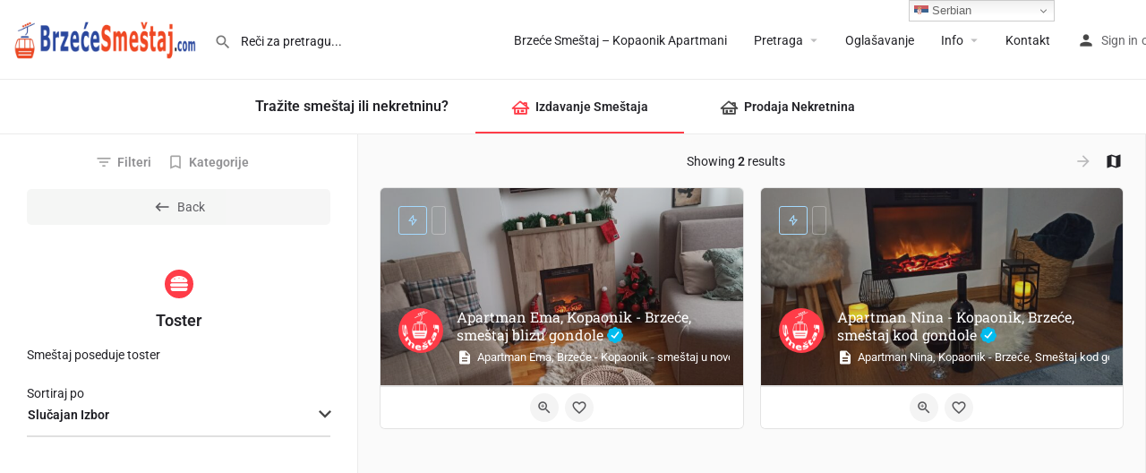

--- FILE ---
content_type: text/html; charset=utf-8
request_url: https://www.google.com/recaptcha/api2/anchor?ar=1&k=6LfMk-QdAAAAAAFDWjCYS4YBLwGqbkaOCmPYWOto&co=aHR0cHM6Ly93d3cuYnJ6ZWNlc21lc3Rhai5jb206NDQz&hl=en&v=PoyoqOPhxBO7pBk68S4YbpHZ&size=invisible&anchor-ms=20000&execute-ms=30000&cb=y9g1oqhsvsmf
body_size: 49913
content:
<!DOCTYPE HTML><html dir="ltr" lang="en"><head><meta http-equiv="Content-Type" content="text/html; charset=UTF-8">
<meta http-equiv="X-UA-Compatible" content="IE=edge">
<title>reCAPTCHA</title>
<style type="text/css">
/* cyrillic-ext */
@font-face {
  font-family: 'Roboto';
  font-style: normal;
  font-weight: 400;
  font-stretch: 100%;
  src: url(//fonts.gstatic.com/s/roboto/v48/KFO7CnqEu92Fr1ME7kSn66aGLdTylUAMa3GUBHMdazTgWw.woff2) format('woff2');
  unicode-range: U+0460-052F, U+1C80-1C8A, U+20B4, U+2DE0-2DFF, U+A640-A69F, U+FE2E-FE2F;
}
/* cyrillic */
@font-face {
  font-family: 'Roboto';
  font-style: normal;
  font-weight: 400;
  font-stretch: 100%;
  src: url(//fonts.gstatic.com/s/roboto/v48/KFO7CnqEu92Fr1ME7kSn66aGLdTylUAMa3iUBHMdazTgWw.woff2) format('woff2');
  unicode-range: U+0301, U+0400-045F, U+0490-0491, U+04B0-04B1, U+2116;
}
/* greek-ext */
@font-face {
  font-family: 'Roboto';
  font-style: normal;
  font-weight: 400;
  font-stretch: 100%;
  src: url(//fonts.gstatic.com/s/roboto/v48/KFO7CnqEu92Fr1ME7kSn66aGLdTylUAMa3CUBHMdazTgWw.woff2) format('woff2');
  unicode-range: U+1F00-1FFF;
}
/* greek */
@font-face {
  font-family: 'Roboto';
  font-style: normal;
  font-weight: 400;
  font-stretch: 100%;
  src: url(//fonts.gstatic.com/s/roboto/v48/KFO7CnqEu92Fr1ME7kSn66aGLdTylUAMa3-UBHMdazTgWw.woff2) format('woff2');
  unicode-range: U+0370-0377, U+037A-037F, U+0384-038A, U+038C, U+038E-03A1, U+03A3-03FF;
}
/* math */
@font-face {
  font-family: 'Roboto';
  font-style: normal;
  font-weight: 400;
  font-stretch: 100%;
  src: url(//fonts.gstatic.com/s/roboto/v48/KFO7CnqEu92Fr1ME7kSn66aGLdTylUAMawCUBHMdazTgWw.woff2) format('woff2');
  unicode-range: U+0302-0303, U+0305, U+0307-0308, U+0310, U+0312, U+0315, U+031A, U+0326-0327, U+032C, U+032F-0330, U+0332-0333, U+0338, U+033A, U+0346, U+034D, U+0391-03A1, U+03A3-03A9, U+03B1-03C9, U+03D1, U+03D5-03D6, U+03F0-03F1, U+03F4-03F5, U+2016-2017, U+2034-2038, U+203C, U+2040, U+2043, U+2047, U+2050, U+2057, U+205F, U+2070-2071, U+2074-208E, U+2090-209C, U+20D0-20DC, U+20E1, U+20E5-20EF, U+2100-2112, U+2114-2115, U+2117-2121, U+2123-214F, U+2190, U+2192, U+2194-21AE, U+21B0-21E5, U+21F1-21F2, U+21F4-2211, U+2213-2214, U+2216-22FF, U+2308-230B, U+2310, U+2319, U+231C-2321, U+2336-237A, U+237C, U+2395, U+239B-23B7, U+23D0, U+23DC-23E1, U+2474-2475, U+25AF, U+25B3, U+25B7, U+25BD, U+25C1, U+25CA, U+25CC, U+25FB, U+266D-266F, U+27C0-27FF, U+2900-2AFF, U+2B0E-2B11, U+2B30-2B4C, U+2BFE, U+3030, U+FF5B, U+FF5D, U+1D400-1D7FF, U+1EE00-1EEFF;
}
/* symbols */
@font-face {
  font-family: 'Roboto';
  font-style: normal;
  font-weight: 400;
  font-stretch: 100%;
  src: url(//fonts.gstatic.com/s/roboto/v48/KFO7CnqEu92Fr1ME7kSn66aGLdTylUAMaxKUBHMdazTgWw.woff2) format('woff2');
  unicode-range: U+0001-000C, U+000E-001F, U+007F-009F, U+20DD-20E0, U+20E2-20E4, U+2150-218F, U+2190, U+2192, U+2194-2199, U+21AF, U+21E6-21F0, U+21F3, U+2218-2219, U+2299, U+22C4-22C6, U+2300-243F, U+2440-244A, U+2460-24FF, U+25A0-27BF, U+2800-28FF, U+2921-2922, U+2981, U+29BF, U+29EB, U+2B00-2BFF, U+4DC0-4DFF, U+FFF9-FFFB, U+10140-1018E, U+10190-1019C, U+101A0, U+101D0-101FD, U+102E0-102FB, U+10E60-10E7E, U+1D2C0-1D2D3, U+1D2E0-1D37F, U+1F000-1F0FF, U+1F100-1F1AD, U+1F1E6-1F1FF, U+1F30D-1F30F, U+1F315, U+1F31C, U+1F31E, U+1F320-1F32C, U+1F336, U+1F378, U+1F37D, U+1F382, U+1F393-1F39F, U+1F3A7-1F3A8, U+1F3AC-1F3AF, U+1F3C2, U+1F3C4-1F3C6, U+1F3CA-1F3CE, U+1F3D4-1F3E0, U+1F3ED, U+1F3F1-1F3F3, U+1F3F5-1F3F7, U+1F408, U+1F415, U+1F41F, U+1F426, U+1F43F, U+1F441-1F442, U+1F444, U+1F446-1F449, U+1F44C-1F44E, U+1F453, U+1F46A, U+1F47D, U+1F4A3, U+1F4B0, U+1F4B3, U+1F4B9, U+1F4BB, U+1F4BF, U+1F4C8-1F4CB, U+1F4D6, U+1F4DA, U+1F4DF, U+1F4E3-1F4E6, U+1F4EA-1F4ED, U+1F4F7, U+1F4F9-1F4FB, U+1F4FD-1F4FE, U+1F503, U+1F507-1F50B, U+1F50D, U+1F512-1F513, U+1F53E-1F54A, U+1F54F-1F5FA, U+1F610, U+1F650-1F67F, U+1F687, U+1F68D, U+1F691, U+1F694, U+1F698, U+1F6AD, U+1F6B2, U+1F6B9-1F6BA, U+1F6BC, U+1F6C6-1F6CF, U+1F6D3-1F6D7, U+1F6E0-1F6EA, U+1F6F0-1F6F3, U+1F6F7-1F6FC, U+1F700-1F7FF, U+1F800-1F80B, U+1F810-1F847, U+1F850-1F859, U+1F860-1F887, U+1F890-1F8AD, U+1F8B0-1F8BB, U+1F8C0-1F8C1, U+1F900-1F90B, U+1F93B, U+1F946, U+1F984, U+1F996, U+1F9E9, U+1FA00-1FA6F, U+1FA70-1FA7C, U+1FA80-1FA89, U+1FA8F-1FAC6, U+1FACE-1FADC, U+1FADF-1FAE9, U+1FAF0-1FAF8, U+1FB00-1FBFF;
}
/* vietnamese */
@font-face {
  font-family: 'Roboto';
  font-style: normal;
  font-weight: 400;
  font-stretch: 100%;
  src: url(//fonts.gstatic.com/s/roboto/v48/KFO7CnqEu92Fr1ME7kSn66aGLdTylUAMa3OUBHMdazTgWw.woff2) format('woff2');
  unicode-range: U+0102-0103, U+0110-0111, U+0128-0129, U+0168-0169, U+01A0-01A1, U+01AF-01B0, U+0300-0301, U+0303-0304, U+0308-0309, U+0323, U+0329, U+1EA0-1EF9, U+20AB;
}
/* latin-ext */
@font-face {
  font-family: 'Roboto';
  font-style: normal;
  font-weight: 400;
  font-stretch: 100%;
  src: url(//fonts.gstatic.com/s/roboto/v48/KFO7CnqEu92Fr1ME7kSn66aGLdTylUAMa3KUBHMdazTgWw.woff2) format('woff2');
  unicode-range: U+0100-02BA, U+02BD-02C5, U+02C7-02CC, U+02CE-02D7, U+02DD-02FF, U+0304, U+0308, U+0329, U+1D00-1DBF, U+1E00-1E9F, U+1EF2-1EFF, U+2020, U+20A0-20AB, U+20AD-20C0, U+2113, U+2C60-2C7F, U+A720-A7FF;
}
/* latin */
@font-face {
  font-family: 'Roboto';
  font-style: normal;
  font-weight: 400;
  font-stretch: 100%;
  src: url(//fonts.gstatic.com/s/roboto/v48/KFO7CnqEu92Fr1ME7kSn66aGLdTylUAMa3yUBHMdazQ.woff2) format('woff2');
  unicode-range: U+0000-00FF, U+0131, U+0152-0153, U+02BB-02BC, U+02C6, U+02DA, U+02DC, U+0304, U+0308, U+0329, U+2000-206F, U+20AC, U+2122, U+2191, U+2193, U+2212, U+2215, U+FEFF, U+FFFD;
}
/* cyrillic-ext */
@font-face {
  font-family: 'Roboto';
  font-style: normal;
  font-weight: 500;
  font-stretch: 100%;
  src: url(//fonts.gstatic.com/s/roboto/v48/KFO7CnqEu92Fr1ME7kSn66aGLdTylUAMa3GUBHMdazTgWw.woff2) format('woff2');
  unicode-range: U+0460-052F, U+1C80-1C8A, U+20B4, U+2DE0-2DFF, U+A640-A69F, U+FE2E-FE2F;
}
/* cyrillic */
@font-face {
  font-family: 'Roboto';
  font-style: normal;
  font-weight: 500;
  font-stretch: 100%;
  src: url(//fonts.gstatic.com/s/roboto/v48/KFO7CnqEu92Fr1ME7kSn66aGLdTylUAMa3iUBHMdazTgWw.woff2) format('woff2');
  unicode-range: U+0301, U+0400-045F, U+0490-0491, U+04B0-04B1, U+2116;
}
/* greek-ext */
@font-face {
  font-family: 'Roboto';
  font-style: normal;
  font-weight: 500;
  font-stretch: 100%;
  src: url(//fonts.gstatic.com/s/roboto/v48/KFO7CnqEu92Fr1ME7kSn66aGLdTylUAMa3CUBHMdazTgWw.woff2) format('woff2');
  unicode-range: U+1F00-1FFF;
}
/* greek */
@font-face {
  font-family: 'Roboto';
  font-style: normal;
  font-weight: 500;
  font-stretch: 100%;
  src: url(//fonts.gstatic.com/s/roboto/v48/KFO7CnqEu92Fr1ME7kSn66aGLdTylUAMa3-UBHMdazTgWw.woff2) format('woff2');
  unicode-range: U+0370-0377, U+037A-037F, U+0384-038A, U+038C, U+038E-03A1, U+03A3-03FF;
}
/* math */
@font-face {
  font-family: 'Roboto';
  font-style: normal;
  font-weight: 500;
  font-stretch: 100%;
  src: url(//fonts.gstatic.com/s/roboto/v48/KFO7CnqEu92Fr1ME7kSn66aGLdTylUAMawCUBHMdazTgWw.woff2) format('woff2');
  unicode-range: U+0302-0303, U+0305, U+0307-0308, U+0310, U+0312, U+0315, U+031A, U+0326-0327, U+032C, U+032F-0330, U+0332-0333, U+0338, U+033A, U+0346, U+034D, U+0391-03A1, U+03A3-03A9, U+03B1-03C9, U+03D1, U+03D5-03D6, U+03F0-03F1, U+03F4-03F5, U+2016-2017, U+2034-2038, U+203C, U+2040, U+2043, U+2047, U+2050, U+2057, U+205F, U+2070-2071, U+2074-208E, U+2090-209C, U+20D0-20DC, U+20E1, U+20E5-20EF, U+2100-2112, U+2114-2115, U+2117-2121, U+2123-214F, U+2190, U+2192, U+2194-21AE, U+21B0-21E5, U+21F1-21F2, U+21F4-2211, U+2213-2214, U+2216-22FF, U+2308-230B, U+2310, U+2319, U+231C-2321, U+2336-237A, U+237C, U+2395, U+239B-23B7, U+23D0, U+23DC-23E1, U+2474-2475, U+25AF, U+25B3, U+25B7, U+25BD, U+25C1, U+25CA, U+25CC, U+25FB, U+266D-266F, U+27C0-27FF, U+2900-2AFF, U+2B0E-2B11, U+2B30-2B4C, U+2BFE, U+3030, U+FF5B, U+FF5D, U+1D400-1D7FF, U+1EE00-1EEFF;
}
/* symbols */
@font-face {
  font-family: 'Roboto';
  font-style: normal;
  font-weight: 500;
  font-stretch: 100%;
  src: url(//fonts.gstatic.com/s/roboto/v48/KFO7CnqEu92Fr1ME7kSn66aGLdTylUAMaxKUBHMdazTgWw.woff2) format('woff2');
  unicode-range: U+0001-000C, U+000E-001F, U+007F-009F, U+20DD-20E0, U+20E2-20E4, U+2150-218F, U+2190, U+2192, U+2194-2199, U+21AF, U+21E6-21F0, U+21F3, U+2218-2219, U+2299, U+22C4-22C6, U+2300-243F, U+2440-244A, U+2460-24FF, U+25A0-27BF, U+2800-28FF, U+2921-2922, U+2981, U+29BF, U+29EB, U+2B00-2BFF, U+4DC0-4DFF, U+FFF9-FFFB, U+10140-1018E, U+10190-1019C, U+101A0, U+101D0-101FD, U+102E0-102FB, U+10E60-10E7E, U+1D2C0-1D2D3, U+1D2E0-1D37F, U+1F000-1F0FF, U+1F100-1F1AD, U+1F1E6-1F1FF, U+1F30D-1F30F, U+1F315, U+1F31C, U+1F31E, U+1F320-1F32C, U+1F336, U+1F378, U+1F37D, U+1F382, U+1F393-1F39F, U+1F3A7-1F3A8, U+1F3AC-1F3AF, U+1F3C2, U+1F3C4-1F3C6, U+1F3CA-1F3CE, U+1F3D4-1F3E0, U+1F3ED, U+1F3F1-1F3F3, U+1F3F5-1F3F7, U+1F408, U+1F415, U+1F41F, U+1F426, U+1F43F, U+1F441-1F442, U+1F444, U+1F446-1F449, U+1F44C-1F44E, U+1F453, U+1F46A, U+1F47D, U+1F4A3, U+1F4B0, U+1F4B3, U+1F4B9, U+1F4BB, U+1F4BF, U+1F4C8-1F4CB, U+1F4D6, U+1F4DA, U+1F4DF, U+1F4E3-1F4E6, U+1F4EA-1F4ED, U+1F4F7, U+1F4F9-1F4FB, U+1F4FD-1F4FE, U+1F503, U+1F507-1F50B, U+1F50D, U+1F512-1F513, U+1F53E-1F54A, U+1F54F-1F5FA, U+1F610, U+1F650-1F67F, U+1F687, U+1F68D, U+1F691, U+1F694, U+1F698, U+1F6AD, U+1F6B2, U+1F6B9-1F6BA, U+1F6BC, U+1F6C6-1F6CF, U+1F6D3-1F6D7, U+1F6E0-1F6EA, U+1F6F0-1F6F3, U+1F6F7-1F6FC, U+1F700-1F7FF, U+1F800-1F80B, U+1F810-1F847, U+1F850-1F859, U+1F860-1F887, U+1F890-1F8AD, U+1F8B0-1F8BB, U+1F8C0-1F8C1, U+1F900-1F90B, U+1F93B, U+1F946, U+1F984, U+1F996, U+1F9E9, U+1FA00-1FA6F, U+1FA70-1FA7C, U+1FA80-1FA89, U+1FA8F-1FAC6, U+1FACE-1FADC, U+1FADF-1FAE9, U+1FAF0-1FAF8, U+1FB00-1FBFF;
}
/* vietnamese */
@font-face {
  font-family: 'Roboto';
  font-style: normal;
  font-weight: 500;
  font-stretch: 100%;
  src: url(//fonts.gstatic.com/s/roboto/v48/KFO7CnqEu92Fr1ME7kSn66aGLdTylUAMa3OUBHMdazTgWw.woff2) format('woff2');
  unicode-range: U+0102-0103, U+0110-0111, U+0128-0129, U+0168-0169, U+01A0-01A1, U+01AF-01B0, U+0300-0301, U+0303-0304, U+0308-0309, U+0323, U+0329, U+1EA0-1EF9, U+20AB;
}
/* latin-ext */
@font-face {
  font-family: 'Roboto';
  font-style: normal;
  font-weight: 500;
  font-stretch: 100%;
  src: url(//fonts.gstatic.com/s/roboto/v48/KFO7CnqEu92Fr1ME7kSn66aGLdTylUAMa3KUBHMdazTgWw.woff2) format('woff2');
  unicode-range: U+0100-02BA, U+02BD-02C5, U+02C7-02CC, U+02CE-02D7, U+02DD-02FF, U+0304, U+0308, U+0329, U+1D00-1DBF, U+1E00-1E9F, U+1EF2-1EFF, U+2020, U+20A0-20AB, U+20AD-20C0, U+2113, U+2C60-2C7F, U+A720-A7FF;
}
/* latin */
@font-face {
  font-family: 'Roboto';
  font-style: normal;
  font-weight: 500;
  font-stretch: 100%;
  src: url(//fonts.gstatic.com/s/roboto/v48/KFO7CnqEu92Fr1ME7kSn66aGLdTylUAMa3yUBHMdazQ.woff2) format('woff2');
  unicode-range: U+0000-00FF, U+0131, U+0152-0153, U+02BB-02BC, U+02C6, U+02DA, U+02DC, U+0304, U+0308, U+0329, U+2000-206F, U+20AC, U+2122, U+2191, U+2193, U+2212, U+2215, U+FEFF, U+FFFD;
}
/* cyrillic-ext */
@font-face {
  font-family: 'Roboto';
  font-style: normal;
  font-weight: 900;
  font-stretch: 100%;
  src: url(//fonts.gstatic.com/s/roboto/v48/KFO7CnqEu92Fr1ME7kSn66aGLdTylUAMa3GUBHMdazTgWw.woff2) format('woff2');
  unicode-range: U+0460-052F, U+1C80-1C8A, U+20B4, U+2DE0-2DFF, U+A640-A69F, U+FE2E-FE2F;
}
/* cyrillic */
@font-face {
  font-family: 'Roboto';
  font-style: normal;
  font-weight: 900;
  font-stretch: 100%;
  src: url(//fonts.gstatic.com/s/roboto/v48/KFO7CnqEu92Fr1ME7kSn66aGLdTylUAMa3iUBHMdazTgWw.woff2) format('woff2');
  unicode-range: U+0301, U+0400-045F, U+0490-0491, U+04B0-04B1, U+2116;
}
/* greek-ext */
@font-face {
  font-family: 'Roboto';
  font-style: normal;
  font-weight: 900;
  font-stretch: 100%;
  src: url(//fonts.gstatic.com/s/roboto/v48/KFO7CnqEu92Fr1ME7kSn66aGLdTylUAMa3CUBHMdazTgWw.woff2) format('woff2');
  unicode-range: U+1F00-1FFF;
}
/* greek */
@font-face {
  font-family: 'Roboto';
  font-style: normal;
  font-weight: 900;
  font-stretch: 100%;
  src: url(//fonts.gstatic.com/s/roboto/v48/KFO7CnqEu92Fr1ME7kSn66aGLdTylUAMa3-UBHMdazTgWw.woff2) format('woff2');
  unicode-range: U+0370-0377, U+037A-037F, U+0384-038A, U+038C, U+038E-03A1, U+03A3-03FF;
}
/* math */
@font-face {
  font-family: 'Roboto';
  font-style: normal;
  font-weight: 900;
  font-stretch: 100%;
  src: url(//fonts.gstatic.com/s/roboto/v48/KFO7CnqEu92Fr1ME7kSn66aGLdTylUAMawCUBHMdazTgWw.woff2) format('woff2');
  unicode-range: U+0302-0303, U+0305, U+0307-0308, U+0310, U+0312, U+0315, U+031A, U+0326-0327, U+032C, U+032F-0330, U+0332-0333, U+0338, U+033A, U+0346, U+034D, U+0391-03A1, U+03A3-03A9, U+03B1-03C9, U+03D1, U+03D5-03D6, U+03F0-03F1, U+03F4-03F5, U+2016-2017, U+2034-2038, U+203C, U+2040, U+2043, U+2047, U+2050, U+2057, U+205F, U+2070-2071, U+2074-208E, U+2090-209C, U+20D0-20DC, U+20E1, U+20E5-20EF, U+2100-2112, U+2114-2115, U+2117-2121, U+2123-214F, U+2190, U+2192, U+2194-21AE, U+21B0-21E5, U+21F1-21F2, U+21F4-2211, U+2213-2214, U+2216-22FF, U+2308-230B, U+2310, U+2319, U+231C-2321, U+2336-237A, U+237C, U+2395, U+239B-23B7, U+23D0, U+23DC-23E1, U+2474-2475, U+25AF, U+25B3, U+25B7, U+25BD, U+25C1, U+25CA, U+25CC, U+25FB, U+266D-266F, U+27C0-27FF, U+2900-2AFF, U+2B0E-2B11, U+2B30-2B4C, U+2BFE, U+3030, U+FF5B, U+FF5D, U+1D400-1D7FF, U+1EE00-1EEFF;
}
/* symbols */
@font-face {
  font-family: 'Roboto';
  font-style: normal;
  font-weight: 900;
  font-stretch: 100%;
  src: url(//fonts.gstatic.com/s/roboto/v48/KFO7CnqEu92Fr1ME7kSn66aGLdTylUAMaxKUBHMdazTgWw.woff2) format('woff2');
  unicode-range: U+0001-000C, U+000E-001F, U+007F-009F, U+20DD-20E0, U+20E2-20E4, U+2150-218F, U+2190, U+2192, U+2194-2199, U+21AF, U+21E6-21F0, U+21F3, U+2218-2219, U+2299, U+22C4-22C6, U+2300-243F, U+2440-244A, U+2460-24FF, U+25A0-27BF, U+2800-28FF, U+2921-2922, U+2981, U+29BF, U+29EB, U+2B00-2BFF, U+4DC0-4DFF, U+FFF9-FFFB, U+10140-1018E, U+10190-1019C, U+101A0, U+101D0-101FD, U+102E0-102FB, U+10E60-10E7E, U+1D2C0-1D2D3, U+1D2E0-1D37F, U+1F000-1F0FF, U+1F100-1F1AD, U+1F1E6-1F1FF, U+1F30D-1F30F, U+1F315, U+1F31C, U+1F31E, U+1F320-1F32C, U+1F336, U+1F378, U+1F37D, U+1F382, U+1F393-1F39F, U+1F3A7-1F3A8, U+1F3AC-1F3AF, U+1F3C2, U+1F3C4-1F3C6, U+1F3CA-1F3CE, U+1F3D4-1F3E0, U+1F3ED, U+1F3F1-1F3F3, U+1F3F5-1F3F7, U+1F408, U+1F415, U+1F41F, U+1F426, U+1F43F, U+1F441-1F442, U+1F444, U+1F446-1F449, U+1F44C-1F44E, U+1F453, U+1F46A, U+1F47D, U+1F4A3, U+1F4B0, U+1F4B3, U+1F4B9, U+1F4BB, U+1F4BF, U+1F4C8-1F4CB, U+1F4D6, U+1F4DA, U+1F4DF, U+1F4E3-1F4E6, U+1F4EA-1F4ED, U+1F4F7, U+1F4F9-1F4FB, U+1F4FD-1F4FE, U+1F503, U+1F507-1F50B, U+1F50D, U+1F512-1F513, U+1F53E-1F54A, U+1F54F-1F5FA, U+1F610, U+1F650-1F67F, U+1F687, U+1F68D, U+1F691, U+1F694, U+1F698, U+1F6AD, U+1F6B2, U+1F6B9-1F6BA, U+1F6BC, U+1F6C6-1F6CF, U+1F6D3-1F6D7, U+1F6E0-1F6EA, U+1F6F0-1F6F3, U+1F6F7-1F6FC, U+1F700-1F7FF, U+1F800-1F80B, U+1F810-1F847, U+1F850-1F859, U+1F860-1F887, U+1F890-1F8AD, U+1F8B0-1F8BB, U+1F8C0-1F8C1, U+1F900-1F90B, U+1F93B, U+1F946, U+1F984, U+1F996, U+1F9E9, U+1FA00-1FA6F, U+1FA70-1FA7C, U+1FA80-1FA89, U+1FA8F-1FAC6, U+1FACE-1FADC, U+1FADF-1FAE9, U+1FAF0-1FAF8, U+1FB00-1FBFF;
}
/* vietnamese */
@font-face {
  font-family: 'Roboto';
  font-style: normal;
  font-weight: 900;
  font-stretch: 100%;
  src: url(//fonts.gstatic.com/s/roboto/v48/KFO7CnqEu92Fr1ME7kSn66aGLdTylUAMa3OUBHMdazTgWw.woff2) format('woff2');
  unicode-range: U+0102-0103, U+0110-0111, U+0128-0129, U+0168-0169, U+01A0-01A1, U+01AF-01B0, U+0300-0301, U+0303-0304, U+0308-0309, U+0323, U+0329, U+1EA0-1EF9, U+20AB;
}
/* latin-ext */
@font-face {
  font-family: 'Roboto';
  font-style: normal;
  font-weight: 900;
  font-stretch: 100%;
  src: url(//fonts.gstatic.com/s/roboto/v48/KFO7CnqEu92Fr1ME7kSn66aGLdTylUAMa3KUBHMdazTgWw.woff2) format('woff2');
  unicode-range: U+0100-02BA, U+02BD-02C5, U+02C7-02CC, U+02CE-02D7, U+02DD-02FF, U+0304, U+0308, U+0329, U+1D00-1DBF, U+1E00-1E9F, U+1EF2-1EFF, U+2020, U+20A0-20AB, U+20AD-20C0, U+2113, U+2C60-2C7F, U+A720-A7FF;
}
/* latin */
@font-face {
  font-family: 'Roboto';
  font-style: normal;
  font-weight: 900;
  font-stretch: 100%;
  src: url(//fonts.gstatic.com/s/roboto/v48/KFO7CnqEu92Fr1ME7kSn66aGLdTylUAMa3yUBHMdazQ.woff2) format('woff2');
  unicode-range: U+0000-00FF, U+0131, U+0152-0153, U+02BB-02BC, U+02C6, U+02DA, U+02DC, U+0304, U+0308, U+0329, U+2000-206F, U+20AC, U+2122, U+2191, U+2193, U+2212, U+2215, U+FEFF, U+FFFD;
}

</style>
<link rel="stylesheet" type="text/css" href="https://www.gstatic.com/recaptcha/releases/PoyoqOPhxBO7pBk68S4YbpHZ/styles__ltr.css">
<script nonce="ANzFyPoTjF3nsE1YE9LV_A" type="text/javascript">window['__recaptcha_api'] = 'https://www.google.com/recaptcha/api2/';</script>
<script type="text/javascript" src="https://www.gstatic.com/recaptcha/releases/PoyoqOPhxBO7pBk68S4YbpHZ/recaptcha__en.js" nonce="ANzFyPoTjF3nsE1YE9LV_A">
      
    </script></head>
<body><div id="rc-anchor-alert" class="rc-anchor-alert"></div>
<input type="hidden" id="recaptcha-token" value="[base64]">
<script type="text/javascript" nonce="ANzFyPoTjF3nsE1YE9LV_A">
      recaptcha.anchor.Main.init("[\x22ainput\x22,[\x22bgdata\x22,\x22\x22,\[base64]/[base64]/bmV3IFpbdF0obVswXSk6Sz09Mj9uZXcgWlt0XShtWzBdLG1bMV0pOks9PTM/bmV3IFpbdF0obVswXSxtWzFdLG1bMl0pOks9PTQ/[base64]/[base64]/[base64]/[base64]/[base64]/[base64]/[base64]/[base64]/[base64]/[base64]/[base64]/[base64]/[base64]/[base64]\\u003d\\u003d\x22,\[base64]\\u003d\\u003d\x22,\[base64]/Ciy92L8KgZ8OvPhHDmVvCrsOAwpPDo8Klwr7DpcO2GH5xwo5nRCZUWsOpRRzChcO1ZsKUUsKLw4HCgHLDiSQYwoZ0w4xSwrzDuVh4DsOewpHDi0tIw4djAMK6wozCtMOgw6ZtOsKmNDpEwrvDqcKiTcK/fMK/EcKywo0Iw7DDi3YZw45oACQaw5fDu8O8wobChmZfb8OEw6LDkcK9fsOBJsOORzQDw75Vw5bCq8KSw5bCkMORB8OowpNlwo4QS8OLwqDClVlOYsOAEMOiwrl+BU/DkE3DqWzDt1DDoMKCw45gw6fDjsOGw61bHw3CvyrDhhtzw5onW3vCnnTCl8Klw4BGPEYhw6jCs8K3w4nClMKQDikgw64Vwo9sKyFYR8K8SBbDjcO7w6/Ct8KywozDksOVwrzCgSvCnsOOBDLCrRs9BkdnwrHDlcOUE8KWGMKhFGHDsMKCw7MlWMKuF3VrWcKUdcKnQAvCvXDDjsOmwovDncO9aMOgwp7DvMKXw6DDh0ISw5Ydw7YfB244Qj5ZwrXDh1TCgHLCoAzDvD/DlHfDrCXDkMO6w4IPImLCgWJFLMOmwpcnwozDqcK/wpg/[base64]/Dp1XCtWrClcOaRSdudwsDw7vDlVN6IcKgwp5EwrYowqvDjk/DocOyM8KKeMKbO8OQwq8JwpgJSWUGPGN7woEYw40Pw6M3ZR/DkcKmSsONw4hSwoHCrcKlw6PCk0hUwqzCpsKtOMKkwq/CmcKvBUvChUDDuMKtwpXDrsKaX8OVASjCkMKZwp7DkgnCi8OvPSjClMKLfHg4w7E8w5PDiXDDuVHDgMKsw5ojLULDvHXDs8K9bsOWb8O1QcOQcjDDiVlswoJRRsOHQzdTRyd4wqLCncKeOkXDrsO6w47DusOxcQITSjLDj8OCYcOjdwk+CnlQwpfCvhJew7vDp8O/Gi4tw53DscKiwpRbw6cxwpjCrWxRw4A7DTpSw6TDkMK8wojDq3bDgzlcWMKDCsOZwpPDpsKww7cGJHtCehoJZcOrccKgCcONMljCgsKgdsK7NcKtwqDDsTfCtCMJRm0ww6DDg8KQJjTCu8KmIHjCn8KVdi3DhSPDjnfDmS7ChcKGw7A/wrrDgndPSE3DtcKfYsK/[base64]/ChMOKwopkCsK0Sy8Pw6BIw7jCtFbCq8Ktw60zwr3Ds8KALMKlJMKXbhNywr9UMXbDsMKaGRRiw7nCosKNe8OyIE3CrlPCuBsrEcKyHsOJYMK9EsONW8KSNMKiw5vDkQrDuAHChcKHYx/DvlHCo8KMIsKtwrvDjMKFw5xew7bCsnotEnTCksK/w6XDmSvDtMKBwpMTCMODDMOxbsKqw7hPw6nDlnLDkHjCg2/[base64]/WcKdw5U+DcKGw4XDhcOQcRLCjl3DlHQQwocje1tEKzLDilHClsOePgtOw6Q5wpVYw5XDq8KWw4YsPsKqw4xxwoIfwr/ClwHDhVjClsKOw5fDmn3CpMO8wrDCiyPCvMOtYcKFHSvCsw/CpVzDgcOnLHdlwpvDm8Olw4B6ejUcwoPDjXHDtsKXWxHCnsOgw4LCk8K2wpPCjsKPwpsYwoHCom3CpQ/CiHbDiMKILzrDgsKHBMOYc8OSPn9Qw7HCsW7Djwsiw6LCgsOUwop5C8KOGS5vMsK6w7MgwpnCs8OzJMKlVDhRwrvDvUvDoHQdDgHDvsOtwrxYw7Jrwp/CjFPCt8OPXMOgwosODcOTP8KBw4XDvUIdNMOxXGrCnCPDk2kqfsOkw4DDokEHUsKmwo1lBMOlWDfCkMKOGMKpZsOZOQ3CiMOCP8OuMXwIS0rDksK+MMKwwqtbNXd2w4ELcMK3w4HDgMOMDsKvwoNxUADDgmbCl3FTAMKZA8O4w6PDlQ/Dg8KhOsOYC1nCvMOCBkc0UD/ChzfCscOuw7TDsXbDmF5pw4l0Y0UsDERgRsK1wrDDiTzCjCfDrMOXw6oywpkgwrsoXsKPQMODw45nDR8SPl/[base64]/Dj8OCRcO0wo3Dv8KvwrfCpsKmw67CsTdGwo1+K8KuV8Oaw5TDm3kfwr1+VcKiH8KZw7TDqMObw55FA8Kuwp8dfcKuaAJRw4/Co8K8wonDvyYCY2lAZsKuwrrDhjYCw7MGccOnwqRucsO1w5jDuXpuwqsewopfwqAiwo/ChmrCosKZOCHCi0LDs8OfMGLChMK3eTvCisO/YwQiw4HCsHbDlcOJS8KAawnCtMKvw4vDr8KGwp7DnFgZb1pdRsOoNERUwqdBc8OBwoFLMXJDw6/CtB0pCThtwrbDqsOyBMOgw4Vww596w7Viwr3CmFZCPnB3Dy9uHHTCj8OVaRUjIlTDrE7Dl0XDgcOMGAdNPn0yZsKdwpjDtFZIIyMxw4/CtcORP8O0w6UNbMO/NgISI3HCg8KjCj7Csjd4QcK4w5LCtcKXOMKKKcOMBwPDgcOEwr/DpSTDrEpoT8K/wovDi8OLwq5Hw4tdw5DCnBbDvg5fPMOLwr/[base64]/LMO1wqbDh8KnWMO9TcOIIwh6HQZmShRwwq/CtkTCunQOZS/DlMKhPUHDiMODTFPClw0EYsKFVCXCn8KTwrjDl3gfX8K+PsOswo8/wrjCt8OeTgw/wrTCn8OdwrALRC3Cl8Oqw7Z1w5bCpsO5AcONdRh7wqHCt8O0w597wr7CtUzDhg4jcsKwwqYRDGE4OMKmRsOcwqfDn8KHw4XDgsKfw61NwrXChsKlAcOPM8KYahDDsMKywoZswr9SwosjUCvChRvCkiNoB8OKLmbDpsOadMKSUE7DhcOzR8ObBQXDnsO6Il/DhBnDscOEPsKsPS3DuMKdZyk2XnNzdsObOik+wqBWR8KNw7FCwpbCulsKwpXCpMKgw4LDjMK4M8KcMgobOTIFciLDusOPCF5aIsKVdR7ChMKDw7zCrEBMw73Dk8OaWi8owp41H8KwW8K3bjLCh8Kawo4vOkPDicKNHcKuw5Ixwr/CgxLCpz/[base64]/HCJ8w4gvBGkdwqDDvcO8BxzCtMKiD8Oowo0bwr0Ec8Oswp7DpMKXJMOhGA3Dj8KRDFJWWWjDvGYOw7BFwpvDpMKFPcKmesKYwrtuwpAtHF5QFCTDm8ODwqLCscK4GHkYV8KRBHsVw6FkQm1VScKUW8ONEyTCkBLCsjd4wovCsGPDsSHCtD1Twpx/Mm86FMOiYcKGEm4FIAgAGsO9wrbCimrDisO4wpPCiFLCrcOpw4oiMSXCkcK6UMO2a0JBwop3w5LCh8OZwr3CoMKSw65LScOHw6Q9ZMOHI1BLRnXCtEvCqGfDmsKvwqvDtsK3wqnCs1xiPsOAHjnCscKowqUrCGvDiVPDnFzDv8KMwrnDhsO9w7xFMk3Cvh/Cm0FrLsO9wqLDjgnCmmbCrUVYGMOywpYUKQAqEsKyw504w7XCq8OCw7lIwqLDgAU+wrzCvjDCucKpwp56SG3CgXTDs1bCsUnDpcOVwrh3wojClzhVNMK7cSfClAx/P1TCtxXDl8OBw4vCncOjwrrDjAfDg10/ecOEwpHClMOqQMK6w6FKwqrDocKEwrV5wrQNw6R+AcOTwpxvfMO6woUyw5s1VcKDw540w4nCjXYCwrDDvcKGLm7CmWNxMyXCncOrP8OQw4bCt8ONwq4SBy/Dm8Olw4PCm8KMYsK/I3TCnmlHw4Ntw5fCl8K9wq/ClsKlUcKyw45hwp4Uw5HCqMORZUV2VXVHw5ZJwoccw7HCoMKDw4/DhDnDoHfDjsKcCA/[base64]/DunjCssOTwrzDvcOkIkcnw7LCukLCn8OBdxHDrsO0F8KfwoPCpRrCn8OcCMO1Z2rDmXQSwpTDsMKQEMOuwo/[base64]/E24UXSMHXMKSF8KpNCXCgiQdY8KvNsOdZAYCw47Dv8OFYcO7w4FYK1vDnWNxT2PDvsKRw4bDqzjCgSnDrlnCrMOdOwp6fsKvUj1Bw4kcwprCgcOfYMKucMKieQRcw7bDvkcUJMOJwobCmMKNcMKnw6bDh8OKZ2gBP8OQIcOdwrLDoirDjsKqaV7CssO/FDTDhsOYUzs9wodewq4hwpvCt0rDucOjw7QPe8OOH8OcMcKTYsOgTMOFO8KoNcKuwqcwwr09wpBBwoQHQcKJchrClcKYTnUjBw4/IsOebMK1W8KJwr1XZkrCl3LCqHPDosO4w4FmHkvDkMK1wqHDocORwpnDo8KOw4pFcsOAYwgiw4rCpcOCHFbCqE9oNsKYGTXDqcOMwr5kE8KFwpVmw5vDv8OsOhR3w6DCtcKiNmY8w5rDrhzDlxPDtMOzFsK0JDEdwoLDlnvDimXCtGk/wrBVGMOdw6jDvxlfw7ZXwqYJH8OtwpkvBAbDjTHDk8Kww45bK8Kzw79kw657wpkywqpPwrccw5DDjcK6ClfCnVl4w7IFwonDolHDtkl9w6BMwpl6w7dwwqXDoiB/YMK3WMOSw7zCpMOqw4howqfDpMOJwpbDvn53woYtw7vCshbCu2rDl3DCg1bCtsOHw4/DscOTX3xlwr0LwrjDh0DCrsKCwrDDjjVZIXnDjMONQG8tJ8KCQyopwoLDuRnCn8KGMlvCisO6DcO5w7zCicKlw6/[base64]/JB/DncO7M8KawrvDuRfDvcOlFsOFAXhAdsOZU8KgQygrHMOBLMKewoTCu8KBworCvTtGw6Z6w67DjMOXesKOdcKbD8OuGsOqdcKbw6vDoCfCqk/Drn1CD8Kdw5vCgsO5wr/[base64]/[base64]/JMKiPgJQb3nCscKRw6YqwpLCsizDusKGQcKGw7QwYsK/[base64]/[base64]/CrMKIR2PDtSlAcmDDlEgJwpRPEsKHVBPCujpMw6J1wpLCv0LCvsOlw7ZQw4wDw6ZHQQzDucOuwoNnBhsBwqTDs2vCh8OtIMK2IMOBwrbDkwglSFBvVh3DlV7Dsh/CtUHDpA9uZwwCN8KlQQfDmUbCjT3Co8Kww5nCrsKiD8K1woJLDMOoJ8KGwpvClEDDlBoFHsObwogWEiYTaG5RHMOJWXvDssORw7IRw6F8w6VvJ3bDhQvDi8OFw5fCtBw+w77CjkBVwpnDkRbDq1IlFxfDnsKLwqjCncKrwqQ6w5/DsQ/[base64]/[base64]/DqsKvHMOxwpLCgHpSZ8Oiw4Z8Y8KeDwTDn28eEDENOHHCt8OCw4bCvcKkw4nDvMOrdMOAA1kaw7jCrmxBwo48a8KvZnnCn8Kxw4zCoMOMwpXCr8Ord8K5KcOPw6rCoyzCisKkw719TmpUw53DhsOkfMKKZMKcRMOswq8/Fh0/[base64]/Cl0/Cq8KPw6JoOzNMwpjCqsOEw515w5HCscO5wqcpbMOzQVTDqAQ8d2rDiyvDt8OJwpsjwoBWKRVjwrzCqjp+BF95ccKSw5/DiwzCk8OrAsKYUQNFemfCn13CrsO1w5vDmTPClsOvMcKgw6IYw5PDm8OKw65wC8O4B8OEw4LCrjdODR7DjgrCuXXCm8K3RcO2CQd5w4NfDHvCh8KiN8K1w4clw74Mw51ewpbCicKKw4DDmFxMPH3DisKzw6bDrcOfwo3DkgJawpRJw7PDuVbCg8O/T8Oiw4HDhcK7A8KzdUFuK8OZw4zCjQXDpsOZG8KHw4d8w5QTwqDDpMKyw4bDvEDDgcK3HsOrwp3DhsKiVsKYw54Ew6o8w4ZMOMO3wptQw6llZHTCt2jDg8Oya8OVw6DDgkbCkiJ/TSnCvcOow4DCvMOjw43Ct8KNw5jDsAfDm00/w54TwpbDu8Kaw6HDi8OPwrrCihHDkMOEM05LRAd8w5TDnhnDj8KOcsOUQMOLw5DCisO1OsK+w4PCvXjDpcOBK8OAOg3Ds20jwrVqwr5/R8OZwojCkjoewqFXOgt3wqDCvGzDsMKxcsOxw4zDiyQ2divDgCtYbEbCvVZ9w6N+TMOCwq5vWsKQwogmwoA/FcOnDsKEw6fDpMKrwrcVLFPDpFHCiUkiXUAVwpESwpbCg8KEw78/RcO9w47DtinDhTDDrnXDhcKtwp1CworDgcOnRcOHcsKLwp4Wwrp5GC3DqcK9wpnCqsKIUU7DtsKmw7PDgCoIwqs9w7s4wpt/[base64]/Dpn99J0LCvcOIesKhw4zDpnvCq8OIwrrCm8OoelpzSsKvwoo0wqbClMKpwr3CgxPDksK3wpogc8O4wotYAsK/[base64]/[base64]/DpUvCvUM8w4kJw4xUw5TDvmofwp8kZcKJfcOfwpLCsSV1dMKgJMONwrI6w4BJw5wXw6jDqXsZwrBzGiFYI8OmQcKBw5/DrWE4YMOsAHNuGGxzET81wr3DucOuw7YNw7EPa24iZcKywrBbw5MAw5/CsgsIwqrCoVIYwqDDhgs9HC8PdwBUcTtXw7dpVsKwSsKlIDjDmXXCj8Khw4oQdRPDlB5lwqvDusKewpjDrsOQw77DlMOIw6gYw5/Duj3DmcO0YsO9wq1Vw4tnw4lYLcOja2rCpiJww6PDssK7aXfCtTgYwrAQRsOzw4DDqHbChcOYQz/DosKEfX/DvcOvOSvCnD3Duz0DY8KQw6kdw6HDlSjCtsK2wqDCpMK/RsOew7FOwobDscOywrRzw5TCjcKjRsOow4ggWcOBWC5Uw6DCvsKBw7s3DlHDtUDDrQoyYz1sw4TCmsOEwqvChMKxc8Ktw7vDi0IaEMKkwpFKwq/ChsK4BC7CuMONw57DlSsIw4fCt0pKwq0QC8KCw6QMKsOAdsKUAMOOBMO7w57DrTPChcOsXkAIIBrDlsOgV8KTOmo7BzAJw4hMwoREWMOmwpgbRxQsP8OzTMOWwqjCuS3CtsOCw6bCswHDvGrDrMKBU8Ktw59rWcOdesKoeE3DksOgwr/CuEZhwrPCk8KiVxPCpMKIw5PCmCHDpcKGXXQsw6FPC8OXwq8ewojDuhbDt24HQ8OYw5k4PcKjPE7Crh5lw5HCi8OFPcKlwq/[base64]/Cl0/CssKpw4Vxw5HDoMKpwpomIcOHwpBIw4bDksOcVhHCuBrDkcOkwrNJWC/CvsO7fyDDnMOAaMKtfCBUWMOkwojCtMKTc1LDisOywocsS2PDn8OsMgfCmcKTcVfDnMK3wo5hwp/DqUDDtTVfw7kQFMOvw6Zvw59iIMOVIUwDSnU4TMO6QGY4WMODwp4FSmHChUrCk1YSSSEfw6XCvMKHTcKAw59/EMKnwogIXj7CrmXCgEJrwrBRw5/CtjrChMK0wr/DgwDCqBXCqjUEO8KzfMKkwrojTmjDtsO0PMKfwq7CnDoGw7TDp8KGVxB8wpsBVsKew55RwozDhyTDvCnDsHLDniYgw69COx/[base64]/[base64]/[base64]/wrrDoxDCrlB6CmHDucOowrrDjsKEN1zDrMOIwovCgX9YT0vCscOiGMK8AUTDpcOaXMOuNV7ClsOMA8KUQwbDhMKjbcOew7Eswq9uwrjCrcKyOMK0w5d6w6x/WHTCmcKqRsK4wqjCssO4woNow4zCksO6eEQRwq7DhMO5woZbw5TDusKsw7Ypwo/Ct3HDkXhrPTxdw5ArwofCm23ChznCnWJXTkE/ecO9OcOmwqfCrAjDtEnCosOLZ3cOXsKnZSUUw6YWU2p1wqQZwqzCocK9w43DiMOfTwRQw4/[base64]/DgHHDpyAXw75ZJMOUwp4dw6bDrUxzw53CvMKYwrV0GcOJwqLCt3nCocKrw4JLW3YHwo7CmsK6wr/CnxASeiM/[base64]/O8O0EGnClAHDrsKWwrrDlhoTUFQDwpMCwoEKw5bCoH7DhcKYwqjDgzQiHTU9wrooKDkWUDPCrsOVGcKSG3h1EhbClcKCMl3DocOMfFzDl8KDIcOnw5F8wo1bQEjCkcOXwq3ClsO2w4vDmsOhw6LCnMOWwqHCsMOoRMKVSB7DqDHCp8OSa8K/wqo5XXQSTHPCpz80XT7ChREAwrYgaw8IN8OHwrDCvcOnw6/[base64]/DmQ8GYMOqYcKYWsOuw4o9w7XDpBQ9C8Ouw7bCpFY4BsOPwo3CusOQD8K1w7jDssOmw7V2Ynl2wpUaD8K0w7fDsx8yw6rDvXTCqhDDmsKLw5w3T8KOwodACihdw5/DjFJudUkaQcKTX8O3KTrDk07CkE0JPhgUw5bCgFcHDcKwUsOtTBnCklhZPsOKw55mX8K4w6cnXMOswprDlmdQeV1hQT4PJsKqw5LDjMKAQ8KswopAw5nCvB7CmTB7w6jCpXTDlMK6wp0CwqLCi0bDq1VxwqBjw5rDnCxwwqp+w7bDigjCkXEIKWRFFC17wr/DkMOlIsKvIScDRcKkw53CmMODwrDDrcOBwodyJRnDsWIew6RWGsOYwpfDihHDmMKHw7hTw63CocKpJULDoMK3w57Co0EYDzvCgsOZw6FcDkwYSsOBw4LCi8O9IHErw6/[base64]/w6Z8c8KowpwUwofClhs/DcKOIDlvccOCw4jDjhtIwo9tF1TDiQDCggnCskbDmsKXasKVwp8+Hxxvw4Jmw5R6wodobkfDv8O6ehLCiyVwJMKVw4HCmWZeD1/[base64]/DnBEnwqcAwo8Aw7PCgQ1Hw6LDkSvDhsOeGg4EMnlSw7rDox9tw59VE39oTht6wpdDw4XCqyTDjS7ColVZw4BrwpViw5UIHsKMARrDuGDDisOvwqNBM1l+w7/CoCsjRMOrd8KBf8OeFnsGJMKYJjdxwpwnwrZCUMK4w6fCo8KcWsOZw5fCpzhoaXnCp1rDhsKmRG/[base64]/Cs1FlwqZBw7lyw5XCiMO3ZkHDl8Kuw6vDvhPDh8O/w63DosKTWMKRw4nDohAnFMOpwotlNmFSwozDgTfCpDA5W2jCsjvChFF2NsONLQ8cwpJIw4Z5wrzDnETDrlLDiMOEaiYTWsOTd0zDi00Pe1gsw5jCtcO1JTA5csKdH8Ojw5Riw7DCo8OAw4RQYw4PBXxJOcOycsKLe8ONJQ/DsUPCkXrCvnhJQhUEwrNiPEnDqE88FsKMw7ktYMOxw4xuwp03w4LCjsK2w6bCljnDilTCtyt1w7d0w6XDo8O0w7XCvzcawpPDi0/CuMK1w60+w6vCiHTCnjhxWWosOg/CjsKLwrVMwqnDh1LDocODwodFw5LDmsKPMMODJ8OmNwPCjCsCw67CrcOmw5LCnMKnQcKqLixAwrFDB1XDqcOBwppKw7nDrG/DlGjCicOsWMOtw6kAw5RNaUbCqWfDrw1TNTLCsmLDh8KqGS/[base64]/Dp20COkgPwrE/LsOvP8Kdw4NSw5UmwrfDjMKEw60uw6nDsn8iw7RRaMKYLznDqhtAw7p+wqx7DT/DrQ0kwowQbcOSwqUPE8OTwoMiw7hZTsKvR1Y8A8KaFMKKUWoLw6RdSXXCgMORJsKXw4PCtx3CuEnCiMOfw4jDrF53LMOIw5TCr8O1QcOhwoFYwo/DlMO5RMKIRsOzw6DDt8O0PlA5wp87YcKNSsOow7vDtMKOEiRRTcKEY8OQw6MGwrjDhMOEOcKEWsKfAUzDiMKSw69PSsKeYCJJN8Kbw75awrFVVcOrE8KJwoB/wqsww6LDvsOIRxDDrMOgwpg7CQDCg8OlJsOeNmLDrUnDscO/a1ZgGcKma8OBIHAhIcOMA8OgfcKOBcOiFzApDmkFZMOxW1kKZzzDnnVqw4RSagRBS8O0Q2LCjgR2w5ZOw5APXnVvw5HCvsKuVm94wqd/w5Rsw6nDgjjDvwvDi8KDeRzDh0DClsOwD8Knw4kuXMKPHxHDtMKlw5nCmGPDmGfCrUYIwqXDkWPDpMOMR8O3cDdHMS3CtcKBwoZ+w7NEw7sQw5TDpMKDKsKqfsKswoJQUSZwe8O5a3IawqEnKEkLwqkSwrFwD1dDKTpOw6bDiCrDiivDvsKYwoEWw7/CtSbDmsOta3PDkXpxwp3DvQtpTA3DmSYNw77DtnEXwqXCn8OVw6XDkwHCkTLCpl19e0drwpPCt2VAwpDCo8K8wrTCsmERw6UhOQzCkRdTwrnCs8OOJS3CjcOASg7CpzbCiMOvw7bCnMKhwrbDo8OkVm/[base64]/CtcKQPCjCrcOjwqM8bWPCk8OEasKVCcOSZcO2ZWvCgxfCqjbDsiwyEmYBIkUgw6skw6vChhTCnMKUXHV0ICLDmsOqw7E1w5wFVAXCocO4wr3DtsOww4jCqATDj8OSw6spwprDp8O2w6NuUQXDisKRMMK9PcK/[base64]/DnsOPwqwuwpnCnFLDpsOzQ8OkAmJyXHHCrcOgw73DtMKfwpnCihfDnUg1wpAEf8KYwrfDoRLCjsKIdcKdVB3CkMKAbG4lwpvCtsOxHEXDhjBjwqXDs19/HldWREZcw6s+TzRHw6bCvSdNcHjDjlfCqMO4wqtsw7fDq8K3F8OCwoMzwq3Cs0tPwozDmhjCiA5nwpthw5hIP8KHaMOLaMKUwpRkw7HCh1h/wr/DiB1Owr8mw51aeMKOw4MHDsKCL8OwwodyKcKaJzvCgCzCt8Kpw7cTA8O7wr3DpX/[base64]/Dt8K/w7nCjCsyAhoxw4gvw4zCgEB1C3LCrnjDncODw73DlyzCsMOUDEbCsMOnXgnDo8O+w5ELUsKLw7TCgQnDocKiKsKSIMKKwoDCkGfDjsKKH8O9wq/DjQ1cwpNeasOew4jCgkAxwrY0woTCmEPCvgRSwp3CjlPDsl0UGMO3YxXCnntjCMKUEWwdP8KBFMKYfgfCkyXDhsOdQxxDw5pCwrIZKMOhwrTCiMObFUzDkcOFwrcbw71zw51zAE/DtsOJw780w6TDjA/Cp2DDoMOfAsO7bXhsdwp/w5LCpBwRw4vDn8KKwqTDjWcWcg3DoMO/FcKiw6VbfW9aS8KyPsOlOAtZC2jDu8OxS2RewoNYw64jGMKDw5TDkcOhDcOVw7IPRsOhwrHCh3/DvDJFNU54McO0wrE7w7t3a30sw7zDqW/CrsO6CsOvdDvCqMKUw7osw64pXsOgLl7Di3HDtsOowpNSWMKJaGNOw7XDscOywp9lw4PDq8KqdcOxCj19wqFBBkN3wr5zwoLCkCXDjQ/Cv8KFw6PDnsKrbRTDpMKmTSVsw6bCpSUjw7liHwdswpXDh8OJw67CjsKbOMKkw63CtMO9ccK8DsOTEcOIwrwUS8OhbcKpJMOYJkzCgl3Cjm7CtcO2PB7CpcK4cHDDtMO+McK7SMKBOMOlwp/Dh2vDkMOcwoxQOMK9d8KbM3IPKcO6w5jDq8Kmwro4wqvDjxXCoMKcBgnDl8KYaX17wpvCm8KBwqUaw4TCkzHCnsOww5BHwobDrsO8MMKZwo0GdlxUNnDDgsKjBMKPwrbCnWXDg8KOw73CssK6wrjDjQ4qOmLCowvCvS8NChBYwo0jTcKVP3x8w6bCix/DglTCg8KZJsK+wrcERMOTwq/Ck3zDlA4rw57CnMKSc1sKwovCj2VudsKrCEbDnsO5J8OswpYGwpMvwocZw5rCtjfCgsKkw7Utw5HCi8K0w7BkZBHCunbCpMObw7FRw63CqG/DhsKGwobChRgGfcKewoQkw5dLwrR6QHzDu3R9eB3CtMO/wofCm2ZawoAqw5MmwonCusO3eMK1HH/CmMOSw5PDicOtC8OEdiXDpTFDasKLJm1gw6HDuFXDjcO1wrtMLwIkw6QFwrHClMOzwpjDr8KVw6wlCsOAw4xYwqvDr8OrDsKAwqgDVHjCqj7ClcK6wojDjy49wrJGcMOSwpfCl8KxR8KYwpF/w6nClgIyXxZSC3ItYUHCqMOGw69EdjjDl8OzHDjDgHB4wqfDp8K6wqDDgMOvZBxFeTwrNAxJRFrCvcOEMDVaw5fDmwPCqcK5C3kKw6cBwo8AwrnCgcOQwoQEJXR4P8O1X3Eow7MNXsKHABvDq8OhwoRvw6XDmMOVaMOnwpXCk2HDsT0QwrDCp8KPw7/Djg/[base64]/CscOtfsK3w7Q1w55/wrcbwop/wpFhw5LCiywTIsOTesOiLArCg3fCpmg6EBwjwp17w60kw4pOw5Nrw4/CisOBUcKlw73ClhJWw4Q/wpXCnQMPwptZw5PCvMO2Gh3Cuj5BJcO7wqtlw4sww7zCtH/DncKGw746A0F/wpA+w4Riw5AVAGIowqbDqMKeGcOzw6HCt1gswrw6fidrw4nCscKXw6ZKwqLDgB4Sw5XDlzx8acOpF8ONw6PCvG9YworDhw8QHH3CgCUrw7w/w7TDpjt7wrIVEgjCk8KFwqjCgnbDgMOvwp8ea8KTc8KudTF9wpPCow/CjcKyFxB0e3UXbDrCuyoNb3Qnw5UXWUESUsKswpUowonCk8O0woTCl8OjLREZwpTCssOBHXwRw7/DsXoRWsKgBkZkZXDDmcOWw67DmcOhc8KqcBgFw4UDFj7Dn8OmcE7DscKnEsKLLF7CvsK/cE8ja8KmeVbCuMKXOMKVwobDm35UwpzDkxk5IsOPBMOPeQYzwoLDnRddw5dfS0suFiUUBsK1MV1+w7pOwqjChQV1cSDCtmHDkMKdQgcQw7R7w7MgEMOtKBFRw5/Dk8Kpw68xw5LDtlLDrsO3OBM1ThEUw5c+AcKqw4vDiRkbw7PCqy4kVTvDksOVw7rCpMOJwqo7woPDpjd7wqjCrMKfFsKMwqY5w4LDnQvDjcONOWFNQ8KTwoc0DGwRw6IpF2oAPsOOB8OTw5/DvcO3KC44MBUmecKYw6ldw7NXbwrDjD06wp/[base64]/DncOQwpVsw6guB8Ouw7g7esKuLHVnYMOnw4bDsClkw6TDmAjDo27CulbDjMO/[base64]/Dvn1AEMOywpVFwr0jwqpzAxc7Bmk1G8KiwoPDhcKHD8K6woPCnzBpw6fCthsmwo99w64Iw5EYAsOtMsOkwpIETcOFwoM4ZjZOwq4CE14Pw5gfPMOswpXDpQ/Dt8KAw6TDpivCqi/DksOXVcOOO8KKw4Blw7ENEcORw486f8KAw6x1w4PDiBfDhUhPKjPDoioaBsKhwr7CicK/TUvDsVBowq1gw4gJwoLDjA4UQWDCocO8wowZw6HCpcKvw59DfFBlwpbDgMOjwo/[base64]/[base64]/DvQTCj8KMAsOSwrA+C8OEN8O0PcOWM8KbYVvCoSJYV8KmasKhVRd2wp/[base64]/[base64]/[base64]/wprDqR7CkCHDhUBYw6VDwqLCv8OUw7V6P8K8RsO6w7jDjMKvZMKBwp/CmEfChWnCpSPCpxdzw5N/IMKVw79LdU5uwpHDsUElcwjDgiLCgsOjdV9Xw63CtinDt2Iww4N5w5fCk8KYwpREZcKfDMKBQ8O9w4g3wrXDmzcKOcKgPMKjw4rClMKKwqHDpcK8XsOzw5XDh8Ojw7TCr8Oxw4wDwopYbAo2G8KFw4HDn8K3PldDDn48w58vPATCs8O/EsO9w4TDgsOHw4bDssOGN8OSDxLDmcKzHsOvaxrDrcOWwqp6wpTDusO1w7jDnhzCqUvDksKJaRnDjnrDp1J4wqnCnsOlw7s6wp7CtsKDU8Kdwq3CjsKawpMkacKxw6XDgR/CnGDDnzvDhDPDgMOpb8K1wq/DrsOjwq3DucOxw4PDoWnChMOGAcKHcFzCscOANcKew6IFBwV6VMO5UcKKSRUNa0TCn8OHwrfCvsKvwrQYw4AeZBfDmWPDhEHDtcO9w5nDvFMUwqFQVTUXw43DhxnDiwtmLWfDtxl2w5XDuwbCvcKLwqfDoi/CtcO/[base64]/DmsKTTcOxeHDDjMOfBS0ARjMYcWpEwqDCpQzCnh95w7fDqAbDkVxaIcK4wrrDkFfDvydRw63DncKDYQfCosKlZcOYIgw8dTfCvRUZwo1fw6TDiw3CrBsDwpPCr8K1PMKgbsKxwqjCn8Ogw5QvAcKQN8KTHi/DsQLDvR5pAjjDs8Otw5w8LH1aw4DCsy8HfSLCkXAeKMK+eVZCw4XCrQTCk2ANw7hewqJWOBPDmMKaBVApJDtdw5nDtBx3wrPDmMKTdxzCi8KWw5vDgkvDgkHCkMKJwrrCgsKyw4wVYsOZwqnCi0fDo0rCq3/CjANiwpA0w7/Djw/DrBs5HsOfXMKywqJowqdGOT3CnAtNwpBUBMKEMjRFw6M/wqBowo1tw5zDncOpw5nDh8K0wr0uw70iw4nDq8KPVzrCqsOzacOvw7FvEcKbWCMzw6ZGw6DCs8KibypDwrdvw7HDhUxiw5J9Mg8AA8KnHQPCs8ODwrvDkknDmRcifjwkBcKuE8O+wrvCvHtBbn/[base64]/SsOPeyjCh8OVI1nDvEQUwqDCjyURwq1sw6JeUVDDmDUUw51xw7RqwqVAw4QkwolfUEXDllbCssK7w6rCk8Kew6ohw4wQwopiwpjDp8O/[base64]/[base64]/[base64]/DkMOIw6IgIMOSwobDohMLwqPDpMODw4DDr8KIwp1Uw7TDigvDixPDpsKfwrDCrcK7wrLCg8Odw5PCjcK9WD0HOsKfwotNwr0cFHDCgGbCrsKDwpTDiMOWAsKkwrbCq8OiLx0GXAkkcsK+XsODw53Dm1PCrwZJwrHCgcKAwo7Doz3CpkfDiB/[base64]/w7jCrC88woLDlwMUS8KNZldlZsO/[base64]/DtMOwOlfCh2AMHlJNw4YKwqTDpzMjwroBDiTCuwBHw5DDrhVFw7rDkX/DoSsNHcOow4bDmnEuwrbDknRNw4tvZsKCUcKeT8OHWcKcEcOMeWVOwqAvwr3Diy8fOgZFwpLCksK/NB1xwrPDplIiwrYwwofCkyzCvn3Ckz3DnsKze8Klw7N/wr0Rw7A7MsO6wrLCsmUDccKCTWXDlXnDvcO9d0LDjThAa0NuQMKCHxQYwpR0wr7DrHwTw6bDv8K+w4XChTEOOcKlwpTDn8KJwrdGwpUoDmRvUCDCtiXDlC7DuSLCj8KbAsKBwprDjCnCpFgHw4goOcK/akvCmsKzwqHCoMKlIcOABkUow6p2wp4vwr5Mwp8gEsKYDRBkLQ51O8OyGVbDkcKYw7JAw6TDshZ/[base64]/RU8qFAPDj8KPw4nDjGXCrMOAUsK3cmHDqsKmNE7CtC1tNTNNdMKNwrDCjcKCwrHDuRFCLsKrBQnCvEc1wqZgwpDCg8KJBit3KcKWYsKqKRfDugPDvMOIOV5YIVEpwqjDpV/[base64]/OcKYTnrCpAbDp8Orw6kEfcKsC8OpwqZOwqpAw4PDjhF1w68JwqEmTcOJJXVyw5fCncKxDRTDrcOXw41rwqp2wqgfYGXDvFrDmF7DiygxKwpbT8OnKsKKw4oLFhjDjsKfw4/CscOeNlDDjxHCp8OIDsONFlbChMK+w61Vw6AwwpHCg2BNwpHCqBbCm8KKwq1iFDVQw5gIwoDDtMOhfRjDlR/CksKXR8OGCV1Uwq/[base64]/DmQpTw6AxwpN3ZAvCu8KvXsOkwoAmP8OwdRHDtsOlwrzChVUsw5xxcMKvwph/McKITWJ2w6AGwqHDlMOCwp5gwphuwpEOeUfCt8Kawo3CrsO8woEiBsOWw7bDii48wpbDu8K2wqbDsX4vJsKVwrkdCHt3CMOPw6TDlsKUwpB6VzBQw7UGw63Cv0XChTlUfMO0wqnCmVjCjMORQcOVe8OvwqlPwrQlMxMHwo/Dn1zCocOtO8Oew6gvw5FiSsO8wpxGwqvCiD1cKzorbjAbw6B+eMKpw7Rqw6jDgMOnw6oNw7rDnWTCjMKlwqrDhSXDtikWw50RAWPDglNEw5HDiEPDnBHCr8Kdwo3ClsKPPsKRwqxSw4dsW3V5bC1Cw5Frw4jDuH/DlMOEwqbCv8KfworDusKXWwhGURI0NmF5Mj7Dv8KHwqhSw6ZrDsOkOMOUw6PCmcOGNMOFw6/[base64]/[base64]/CpcKswpJ8VATClMORZVjCgFzChcOVw54mH8ONwprDgMKLUMOcM2PDpcKqw4wiwqfCn8K9w4TDsG/DgVYHw5dWwpgDw5fDmMOCw7LDvsKeTsKIC8OrwrFgwpnDqcK0wqsNw6HCvgtmP8KFN8OFbknCm8KTPUXCvMOTw6crw5R5w6MQDcOIccOUw4FQw5LCk1/DkMKswrPCqsOxETo4w48JesKnRcKVeMKmVsOkbQXCjRMVwp/DucOrwovChG1IScK3U2UpcsOIw65bwrJkNATDuztdw7hTw7DCk8K2w50ZDcKKwovCjcOrbkvCusK7w6Y8w7NSw6QwEcKswrdDwoRrLC3Dig3DscK/w744wpFnw6LCqcKZCcK9AArCqcOUNcO1A0DDicK/URHConR/RQXDpCvCvVlRScO2P8KAwo/[base64]/WH3DrhLDjEMOwrLCqgjCtsOVb8OWw6oSYsKuHB5kw5QhS8OCEmAXQ11Owo7CscKnw6/Djn0sUcKbwqZRYWvDsxoIRcOAdsOUwqBBwrtJw4JBwrvDscKsCsO3ScKwwo/DpnTCjHo+wrvDuMKoG8OiS8O5SMOudsOJKcK9ecOUPAxhWMOgeRpoFEYuwqF9LsO2w5nCosK+w4bCn0zDgTDCocKwVsKgQShxw5IASCpWA8OVwqEpG8K/w5zCmcOUbQQxeMONwqzCrUgswpzCpCXDpCQCwrE0JWErw5PCqTFCfnnCrDN2w6vCjiTCkic8w7FuNMOqw6HDvznDo8KOw4QEwpjDskxvwqwXWsO1UMOZR8OBekzDiSN+KU80OcOzBCUkw5vDgxzDhsK8woHCvcK/U0YrwpF6wrwFJ3saw57DnzXCqMKaKVPCqAPCkkbCncKFMFYkNUAdwozDgcKvNcKnwrzDisKMN8KwS8OFXS/[base64]/[base64]/Cp8O4w57DtcKqTn7DpWXCnsORwp7DiMKMwpc+L2LCjgwXRybCi8O/RTjDmUbDnMOHwonDuhQlTSU1w6bDv1zCiw5CPUhgw5nDsBNDXD1hJcKvR8OlPSjDpsKvV8Ojw4oHaG1iwrbDu8OYIcKiHBUIAMO8w6bDhw\\u003d\\u003d\x22],null,[\x22conf\x22,null,\x226LfMk-QdAAAAAAFDWjCYS4YBLwGqbkaOCmPYWOto\x22,0,null,null,null,1,[21,125,63,73,95,87,41,43,42,83,102,105,109,121],[1017145,391],0,null,null,null,null,0,null,0,null,700,1,null,0,\[base64]/76lBhn6iwkZoQoZnOKMAhnM8xEZ\x22,0,0,null,null,1,null,0,0,null,null,null,0],\x22https://www.brzecesmestaj.com:443\x22,null,[3,1,1],null,null,null,1,3600,[\x22https://www.google.com/intl/en/policies/privacy/\x22,\x22https://www.google.com/intl/en/policies/terms/\x22],\x22TkrI2N2kzcvbkIosNBNKyUYcjku7v4B+mBrB3yxJHoQ\\u003d\x22,1,0,null,1,1768735430230,0,0,[245,103,134],null,[5],\x22RC-RImOxEz8djr79Q\x22,null,null,null,null,null,\x220dAFcWeA4LcSUvGn0BHXX4JOEBfNjO0hHVrW7O_JXbOP5BjV6B1RWZzQ7pTRxjcnDtAOPXqOkw4G54cuAzhFHk8-ZHqtV9MdQFDg\x22,1768818230276]");
    </script></body></html>

--- FILE ---
content_type: text/css
request_url: https://www.brzecesmestaj.com/wp-content/uploads/elementor/css/post-54.css?ver=1766733222
body_size: -271
content:
body.elementor-page-54 .c27-main-header:not(.header-scroll) .header-skin{background-color:#ffffff;border-color:#ebebeb;}

--- FILE ---
content_type: text/javascript
request_url: https://www.brzecesmestaj.com/wp-content/themes/my-listing/assets/dist/explore.js?ver=2.7.3
body_size: 4608
content:
!function(e){"function"==typeof define&&define.amd?define("explore",e):e()}(function(){"use strict";function c(e){return(c="function"==typeof Symbol&&"symbol"==typeof Symbol.iterator?function(e){return typeof e}:function(e){return e&&"function"==typeof Symbol&&e.constructor===Symbol&&e!==Symbol.prototype?"symbol":typeof e})(e)}Vue.component("results-header",{data:function(){return{currentPage:0,totalPages:0,hasPrevPage:!1,hasNextPage:!1,foundPosts:null,resultCountText:"",target:null}},mounted:function(){var i=this;this.$nextTick(function(){i.$root.$on("update-results",function(e){var t=i.$root.activeType;i.target=t.taxonomies[t.tab]?t.taxonomies[t.tab]:t.filters,i.resultCountText=e.showing,i.totalPages=parseInt(e.max_num_pages,10),i.currentPage=parseInt(i.target.page,10),i.hasPrevPage=0<=i.currentPage-1,i.hasNextPage=i.currentPage+1<i.totalPages,i.foundPosts=parseInt(e.found_posts,10)})})},methods:{getNextPage:function(){this.target.page=this.currentPage+1,this.target.preserve_page=!0,this.$root._getListings("next-page")},getPrevPage:function(e){this.target.page=this.currentPage-1,this.target.preserve_page=!0,this.$root._getListings("previous-page")}}}),MyListing.Explore_Init=function(){var e=document.querySelector(".cts-explore");e&&!e.dataset.inited&&(e.dataset.inited=!0,MyListing.Explore=new Vue({el:e,data:{activeType:!1,types:CASE27_Explore_Settings.ListingTypes,template:CASE27_Explore_Settings.Template,loading:!1,last_request:null,found_posts:null,state:{mobileTab:CASE27_Explore_Settings.ActiveMobileTab},isMobile:window.matchMedia("screen and (max-width: 1200px)").matches,map:!1,mapExpanded:!1,mapProvider:CASE27.map_provider,dragSearch:!1,compare:[],suspendDragSearch:!1,baseUrl:CASE27_Explore_Settings.ExplorePage?CASE27_Explore_Settings.ExplorePage:window.location.href.replace(window.location.search,"")},beforeMount:function(){var i=this;window.matchMedia("screen and (max-width: 1200px)").addListener(function(e){return i.isMobile=e.matches}),this.setType(CASE27_Explore_Settings.ActiveListingType),this.isMobile&&Object.keys(this.types).forEach(function(e){var t=this.types[e],i=t.taxonomies[t.tab];i&&i.activeTermId||(t.tab="search-form")}.bind(this));function e(e){var t=i.isMobile?jQuery(document).scrollTop():jQuery(".finder-listings").scrollTop();0<t&&window.history.replaceState(null,null,i.updateUrlParameter(window.location.href,"sp",Math.round(t)))}window.addEventListener("beforeunload",e),window.addEventListener("unload",e),this.jQueryReady()},methods:{setType:function(e){this.types[e]&&(this.activeType=this.types[e])},getListings:MyListing.Helpers.debounce(function(e,t){this.isMobile&&!0!==t||this._getListings(e)},500),getListingsShort:MyListing.Helpers.debounce(function(e,t){this.isMobile&&!0!==t||this._getListings(e)},250),filterChanged:function(e,t){this.isMobile&&"primary-filter"!==t.location&&!t.forceGet&&!this.activeType.is_first_load||(!1===t.shouldDebounce?this._getListings("".concat(t.filterType,":").concat(t.filterKey)):this.getListings("".concat(t.filterType,":").concat(t.filterKey),!0))},_getListings:function(t){"dev"===CASE27.env&&console.log("%c Get Listings ["+t+"]","background-color: darkred; color: #fff;"),this.loading=!0,this._clearCompareListing();var i=this,a=this.activeType;this.activeType.filters.preserve_page||(this.activeType.filters.page=0);var e=this.activeType.taxonomies[this.activeType.tab];if(void 0!==e&&0!==e.activeTermId)var r={context:"term-search",taxonomy:e.tax,term:e.activeTermId,page:e.page,sort:this.activeType.filters.sort,search_location:this.activeType.filters.search_location,lat:this.activeType.filters.lat,lng:this.activeType.filters.lng,proximity:this.activeType.filters.proximity,proximity_units:this.activeType.filters.proximity_units};else r=this.activeType.filters;var s={form_data:r,listing_type:this.activeType.slug,listing_wrap:CASE27_Explore_Settings.ListingWrap},n=JSON.stringify(s);if(this.activeType.last_response&&n===this.activeType.last_request_body){"dev"===CASE27.env&&console.warn("Ignoring call to getListings, no search arguments have changed.");var o=this.activeType.last_response;return this.updateUrl(),void setTimeout(function(){this.loading=!1,this.activeType.last_response&&this.updateView(o,t)}.bind(this),200)}"dev"===CASE27.env&&this.activeType.last_request_body&&(console.log("%c Getting listings, arguments diff:","color: #a370ff"),console.table(objectDiff(JSON.parse(this.activeType.last_request_body).form_data,JSON.parse(n).form_data))),this.updateUrl(),jQuery.ajax({url:CASE27.mylisting_ajax_url+"&action=get_listings&security="+CASE27.ajax_nonce,type:"GET",dataType:"json",data:s,beforeSend:function(e,t){i.last_request&&i.last_request.abort(),i.last_request=e},success:function(e){"object"===c(e)&&("search-form"===a.tab&&(a.last_response=e,a.last_request_body=n),a.slug===i.activeType.slug&&(i.loading=!1,i.updateView(e,t)))}})},updateUrl:function(){if(!window.history||CASE27_Explore_Settings.DisableLiveUrlUpdate)return!1;var r=this.activeType.filters,s={};if(!window.location.search&&CASE27_Explore_Settings.IsFirstLoad)return!1;if(0!==this.activeType.index&&(s.type=this.activeType.slug),this.activeType.tab!==this.activeType.defaultTab&&(s.tab=this.activeType.tab),"search-form"===this.activeType.tab&&Object.keys(r).forEach(function(e){var t=r[e],i=e;if("proximity_units"==e)return!1;if(("lat"===e||"lng"===e)&&t&&void 0!==r.search_location&&r.search_location.length){i=e;var a=-1<t.toString().indexOf("-")?9:8;t=t.toString().substr(0,a)}if(!("proximity"!=e||r.lat&&r.lng))return!1;"page"===e&&0<t&&(t+=1,i="pg"),t&&void 0!==t.length&&t.length?s[i]=t:"number"==typeof t&&t&&(s[i]=t)}),this.currentTax&&this.currentTax.activeTerm){var e=this.currentTax.activeTerm.link;if(0<this.currentTax.page)e=this.updateUrlParameter(e,"pg",this.currentTax.page+1);window.history.replaceState(null,null,e)}else{var t=jQuery.param(s).replace(/%2C/g,",");window.history.replaceState(null,null,this.baseUrl+(t.trim().length?"?"+t:""))}},updateView:function(e,t){var i=this,a=e,r=this;this.activeType.is_first_load=!1,this.found_posts=e.found_posts,this.$emit("update-results",e,t),this.activeType.filters.preserve_page=!1,jQuery(".finder-listings .results-view").length&&jQuery(".finder-listings .results-view").html(a.html),jQuery(".fc-type-2-results").length&&jQuery(".fc-type-2-results").html(a.html),setTimeout(function(){void 0!==jQuery(".results-view.grid").data("isotope")&&jQuery(".results-view.grid").isotope("destroy");var e={itemSelector:".grid-item"};jQuery("body").hasClass("rtl")&&(e.originLeft=!1),jQuery(".results-view.grid").isotope(e)},10),jQuery(".lf-background-carousel").owlCarousel({margin:20,items:1,loop:!0}),jQuery('[data-toggle="tooltip"]').tooltip({trigger:"hover"}),jQuery(".c27-explore-pagination").length&&(jQuery(".c27-explore-pagination").html(a.pagination),jQuery(".c27-explore-pagination a").each(function(){var e=jQuery(this).data("page"),t=window.location.href;jQuery(this).attr("href",r.updateUrlParameter(t,"pg",e))})),50<CASE27_Explore_Settings.ScrollPosition?setTimeout(function(){var e=CASE27_Explore_Settings.ScrollPosition;i.isMobile?jQuery(document).scrollTop(e):jQuery(".finder-listings").scrollTop(e),CASE27_Explore_Settings.ScrollPosition=0},30):(jQuery(".finder-container .fc-one-column").length&&CASE27_Explore_Settings.ScrollToResults&&jQuery(".finder-container .fc-one-column").animate({scrollTop:jQuery(".finder-search").outerHeight()}),window.matchMedia("(min-width: 1200px)").matches?(jQuery(".finder-container .fc-default .finder-listings").length&&jQuery(".finder-container .fc-default .finder-listings").animate({scrollTop:0}),"pagination"===t&&!CASE27_Explore_Settings.ScrollToResults&&jQuery(".finder-container .fc-one-column").length&&jQuery(".finder-container .fc-one-column").animate({scrollTop:jQuery(".finder-search").outerHeight()}),"pagination"===t&&jQuery("html, body").animate({scrollTop:jQuery(this.$el).offset().top})):"results"===this.state.mobileTab&&this._resultsScrollTop()),this.updateMap(),CASE27_Explore_Settings.IsFirstLoad=!1},_resultsScrollTop:function(){jQuery("html, body").animate({scrollTop:jQuery("#c27-explore-listings").offset().top-100},"slow")},_compareListing:function(){jQuery("#comparison-view").modal("show").addClass("loading-modal"),jQuery("#comparison-view .modal-dialog").hide(),jQuery("#comparison-view .loader-bg").show(),jQuery.ajax({url:CASE27.mylisting_ajax_url+"&action=compare_listings&security="+CASE27.ajax_nonce,type:"GET",dataType:"json",data:{listing_ids:this.compare},success:function(e){"object"===c(e)&&(jQuery("#comparison-view").removeClass("loading-modal"),jQuery("#comparison-view .modal-content").html(e.html),jQuery("#comparison-view .loader-bg").hide(),jQuery("#comparison-view .modal-dialog").show())}})},_clearCompareListing:function(){this.compare=[],jQuery(".lf-item-container.compare-chosen .c27-compare-button i").removeClass("remove").addClass("add"),jQuery(".lf-item-container.compare-chosen").removeClass("compare-chosen")},setupMap:function(){var r=this,e=jQuery(this.$el).find(".finder-map .map").attr("id");if(!MyListing.Maps.getInstance(e))return!1;this.map=MyListing.Maps.getInstance(e).instance;var t=this.map;if(MyListing.Geocoder.setMap(t),CASE27_Explore_Settings.DragSearchEnabled){var i=MyListing.Helpers.debounce(function(){if(r.dragSearch&&!r.suspendDragSearch){var e=r.map.getCenter();r.activeType.filters.lat=e.getLatitude(),r.activeType.filters.lng=e.getLongitude(),r.activeType.filters.search_location=CASE27_Explore_Settings.DragSearchLabel;var t=r.map.getDimensions(),i=Math.max(t.width,t.height)/2,a=r.$refs["".concat(r.activeType.slug,"_proximity")];a&&"mi"===a.units&&(i/=1.609),r.activeType.filters.proximity=Math.round(100*i)/100,jQuery("body").hasClass("modal-open")||jQuery("body").hasClass("modal-closed")||r._getListings("map_drag")}},300,{leading:!0,trailing:!1});this.map.addListenerOnce("updated_markers",function(){setTimeout(function(){var e="mapbox"===r.mapProvider?"moveend":"idle";r.map.addListener(e,i)},100)})}if(navigator.geolocation){var a=!1,s=!1,n=document.getElementById("explore-map-location-ctrl");n.addEventListener("click",function(){navigator.geolocation.getCurrentPosition(function(e){s=s||new MyListing.Maps.Marker({position:new MyListing.Maps.LatLng(e.coords.latitude,e.coords.longitude),map:t,template:{type:"user-location"}}),t.setZoom(CASE27_Explore_Settings.Map.default_zoom),t.setCenter(s.getPosition())},function(e){(a=a||new MyListing.Dialog({message:CASE27.l10n.geolocation_failed})).visible||(a.refresh(),a.show())})}),this.map.addControl(n)}},updateMap:function(){var r=this;if(r.map){r.map.$el.removeClass("mylisting-map-loading"),r.map.removeMarkers(),r.map.trigger("updating_markers");var s=new MyListing.Maps.LatLngBounds;jQuery(this.$el).find(".results-view .lf-item-container").each(function(e,t){var i=jQuery(t);if(i.data("latitude")&&i.data("longitude")){var a=new MyListing.Maps.Marker({position:new MyListing.Maps.LatLng(i.data("latitude"),i.data("longitude")),map:r.map,popup:new MyListing.Maps.Popup({content:'<div class="lf-item-container lf-type-2">'+i.html()+"</div>"}),template:{type:"advanced",thumbnail:i.data("thumbnail"),icon_name:i.data("category-icon"),icon_background_color:i.data("category-color"),icon_color:i.data("category-text-color"),listing_id:i.data("id")}});r.map.markers.push(a),s.extend(a.getPosition())}}),this.dragSearch&&!CASE27_Explore_Settings.IsFirstLoad||(s.empty()||r.map.fitBounds(s),17<r.map.getZoom()&&r.map.setZoom(17),(r.map.markers.length<1||s.empty())&&(r.map.setZoom(CASE27_Explore_Settings.Map.default_zoom),r.map.setCenter(new MyListing.Maps.LatLng(CASE27_Explore_Settings.Map.default_lat,CASE27_Explore_Settings.Map.default_lng)))),r.map.trigger("updated_markers")}else if(document.getElementsByClassName("finder-map").length)var e=setInterval(function(){r.map&&(clearInterval(e),r.updateMap())},200)},resetFilters:function(e){if(e&&e.target){var t=jQuery(e.target).find("i");t.removeClass("fa-spin"),setTimeout(function(){t.addClass("fa-spin")},5)}this.$emit("reset-filters"),this.$emit("reset-filters:"+this.activeType.slug)},jQueryReady:function(){var a=this;jQuery(function(i){i("body").on("click",".c27-explore-pagination a",function(e){e.preventDefault();var t=parseInt(i(this).data("page"),10)-1;a.activeType.taxonomies[a.activeType.tab]&&(a.activeType.taxonomies[a.activeType.tab].page=t),a.activeType.filters.page=t,a.activeType.filters.preserve_page=!0,a._getListings("pagination")}),jQuery(".col-switch").click(function(e){a.map.trigger("resize")}),jQuery("body").on("mouseenter",".results-view .lf-item-container.listing-preview",function(){jQuery(".marker-container .marker-icon."+jQuery(this).data("id")).addClass("active")}),jQuery("body").on("mouseleave",".results-view .lf-item-container.listing-preview",function(){jQuery(".marker-container .marker-icon."+jQuery(this).data("id")).removeClass("active")})})},termsExplore:function(e,t,a){var r=this;this.activeType.tab=e;var s=this.activeType.taxonomies[this.activeType.tab],i=(a=a||!1,this.activeType.tabs[this.activeType.tab]||{});if(!s.termsLoading){"active"===t&&(t=s.activeTerm),s.activeTerm=!1,a||(s.terms=!1),"object"===c(t)&&t.term_id?(s.activeTermId=t.term_id,s.activeTerm=t):isNaN(parseInt(t,10))?s.activeTermId=0:s.activeTermId=t,this.activeType.filters.preserve_page||(this.currentTax.page=0),jQuery(".search-filters.type-id-"+this.activeType.id+" .orderby-filter").hasClass("has-proximity-clause")?this.$emit("request-location:"+this.activeType.slug):this._getListings("terms-explore"),void 0===CASE27_Explore_Settings.TermCache[this.activeType.slug]&&(CASE27_Explore_Settings.TermCache[this.activeType.slug]={}),void 0===CASE27_Explore_Settings.TermCache[this.activeType.slug][s.tax]&&(CASE27_Explore_Settings.TermCache[this.activeType.slug][s.tax]={});var n=CASE27_Explore_Settings.TermCache[this.activeType.slug][s.tax][s.activeTermId];if(n){if((!a||a&&!n.hasMore)&&void 0!==n.pages[s.termsPage])return s.activeTerm=n.details,s.hasMore=n.hasMore,s.terms=[],Object.keys(n.pages).forEach(function(t){Object.keys(n.pages[t]).forEach(function(e){s.terms.push(n.pages[t][e])})}),void this.updateUrl();s.termsPage=n.currentPage+1}else s.termsPage=0;s.termsLoading=!0,jQuery.ajax({url:CASE27.mylisting_ajax_url+"&action=explore_terms&security="+CASE27.ajax_nonce,type:"GET",dataType:"json",data:{taxonomy:s.tax,parent_id:s.activeTermId,type_id:this.activeType.id,page:s.termsPage,per_page:CASE27_Explore_Settings.TermSettings.count,orderby:i.orderby,order:i.order,hide_empty:i.hide_empty?"yes":"no"},success:function(t){if(s.termsLoading=!1,1!=t.success)return new MyListing.Dialog({message:t.message});var i=CASE27_Explore_Settings.TermCache[r.activeType.slug][s.tax];i[s.activeTermId]||(i[s.activeTermId]={details:{},pages:{}}),s.activeTerm=t.details,s.hasMore=t.more,i[s.activeTermId].details=t.details,i[s.activeTermId].hasMore=t.more,i[s.activeTermId].currentPage=s.termsPage,i[s.activeTermId].pages[s.termsPage]=t.children,a?Object.keys(t.children).forEach(function(e){s.terms.push(t.children[e])}):(s.terms=[],Object.keys(i[s.activeTermId].pages).forEach(function(t){Object.keys(i[s.activeTermId].pages[t]).forEach(function(e){s.terms.push(i[s.activeTermId].pages[t][e])})})),r.updateUrl()}})}},termsGoBack:function(e){this.termsExplore(this.activeType.tab,e.parent),0!==parseInt(e.parent,10)&&(this.currentTax.page=0,this.getListings("terms-go-back"))},updateUrlParameter:function(e,t,i){var a=e.indexOf("#"),r=-1===a?"":e.substr(a);e=-1===a?e:e.substr(0,a);var s=new RegExp("([?&])"+t+"=.*?(&|$)","i"),n=-1!==e.indexOf("?")?"&":"?";return(e=e.match(s)?e.replace(s,"$1"+t+"="+i+"$2"):e+n+t+"="+i)+r},hasValidLocation:function(e){if(!this.types[e])return!1;var t=this.types[e].filters;return t.lat&&t.lng&&t.search_location},toggleMap:function(e){var t=this;this.mapExpanded=e,setTimeout(function(){return t.map.trigger("refresh")},5)}},computed:{currentTax:function(){return this.activeType.taxonomies[this.activeType.tab]},currentTermName:function(){var e=this.currentTax.activeTerm?this.currentTax.activeTerm.name:"&nbsp;";return'<h1 class="category-name">'.concat(e,"</h1>")},showBackToFilters:function(){var e=this.activeType.tabs;return e["search-form"]&&(this.isMobile||1===Object.keys(e).length)},containerStyles:function(){var e="top:0;";if(!this.isMobile){var t=document.querySelector("header.header");if(t){var i=t.getBoundingClientRect();e+="height: calc(100vh - ".concat(Math.round(i.height+i.y),"px);")}}return e}},watch:{activeType:function(){if(this.activeType)if("search-form"===this.activeType.tab){var e=jQuery(".search-filters.type-id-"+this.activeType.id+" .orderby-filter"),t=this.activeType.filters.search_location&&!(this.activeType.filters.lat||this.activeType.filters.lng);this.activeType.last_response?(this.loading=!1,this.updateUrl(),this.updateView(this.activeType.last_response,"switch-listing-type")):e.hasClass("has-proximity-clause")||t?this.$emit("request-location:"+this.activeType.slug):this._getListings("switch-listing-type")}else{var i=parseInt(this.activeType.taxonomies[this.activeType.tab].activeTermId,10);isNaN(i)||0===i?this.termsExplore(this.activeType.tab):this.termsExplore(this.activeType.tab,"active")}}}}))},MyListing.Explore_Init(),document.addEventListener("DOMContentLoaded",MyListing.Explore_Init)});
